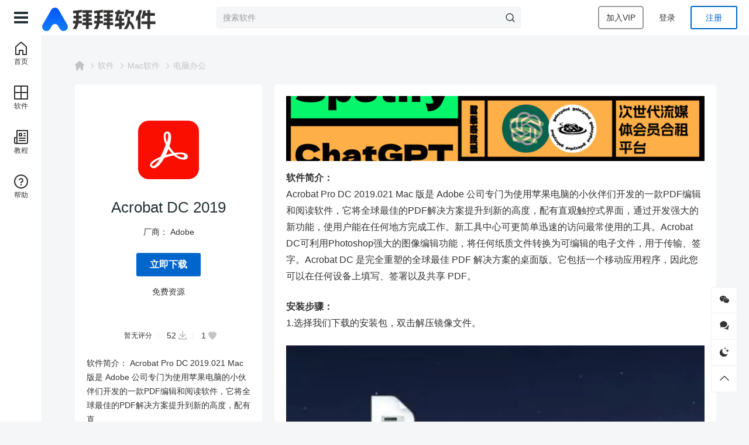

--- FILE ---
content_type: text/html; charset=UTF-8
request_url: https://www.88appp.com/6864.html
body_size: 11700
content:
<!DOCTYPE html>
<html lang="zh-Hans" class="">

<head>
  <meta charset="UTF-8">
  <meta name="viewport" content="width=device-width, initial-scale=1">
      <link rel="pingback" href="https://www.88appp.com/xmlrpc.php">
    <meta name='robots' content='max-image-preview:large, index, follow' />
<title>Acrobat DC 2019 - 拜拜软件</title>
<meta name="keywords" content="Acrobat" />
<meta name="description" content="软件简介：Acrobat Pro DC 2019.021 Mac 版是 Adobe 公司专门为使用苹果电脑的小伙伴们开发的一款PDF编辑和阅读软件，它将全球最佳的PDF解决方案提升到新的高度，配有直观" />
<link rel="alternate" type="application/rss+xml" title="拜拜软件 &raquo; Feed" href="https://www.88appp.com/feed" />
<link rel="alternate" type="application/rss+xml" title="拜拜软件 &raquo; 评论 Feed" href="https://www.88appp.com/comments/feed" />
<meta property="og:locale" content="zh-Hans" />
<meta property="og:type" content="article" />
<meta property="og:title" content="Acrobat DC 2019" />
<meta property="og:description" content="软件简介： Acrobat Pro DC 2019.021 Mac 版是 Adobe 公司专门为使用苹果电脑的小伙伴们开发的一款PDF编辑和阅读软件，它将全球最佳的PDF解决方案提升到新的高度，配有直..." />
<meta property="og:url" content="https://www.88appp.com/6864.html" />
<meta property="og:site_name" content="拜拜软件" />
<meta property="article:publisher" content="https://www.88appp.com/author/tomda" />
<meta property="article:published_time" content="2022-08-25T19:48:12+08:00" />
<meta property="article:modified_time" content="2023-01-06T17:01:05+08:00" />
<meta property="og:image" content="https://88appp.oss-cn-guangzhou.aliyuncs.com/wp-content/uploads/2022/08/640-842.webp" />
<meta property="og:image:width" content="870" />
<meta property="og:image:height" content="430" />
<script type="application/ld+json" class="wbolt-schema-graph">{"@context":"https:\/\/schema.org","@graph":[{"@type":"Organization","@id":"https:\/\/www.88appp.com\/#organization","name":"拜拜软件","url":"https:\/\/www.88appp.com\/","logo":{"@type":"ImageObject","@id":"https:\/\/www.88appp.com\/#logo","inLanguage":"zh-Hans","url":"https:\/\/88appp.oss-cn-guangzhou.aliyuncs.com\/wp-content\/uploads\/2022\/09\/logo.webp","contentUrl":"https:\/\/88appp.oss-cn-guangzhou.aliyuncs.com\/wp-content\/uploads\/2022\/09\/logo.webp","caption":"拜拜软件"},"image":{"@id":"https:\/\/www.88appp.com\/#logo"}},{"@type":"WebSite","@id":"https:\/\/www.88appp.com\/#website","url":"https:\/\/www.88appp.com\/","name":"拜拜软件","description":"拜拜软件是一个专业的Mac和win电脑软件网站,提供专业的Mac和Win软件下载、精品软件插件以及各种图片素材，图标素材,Mac和win使用教程,mac和win软件使用解答等等综合性资源下载网站！","publisher":{"@id":"https:\/\/www.88appp.com\/#organization"},"potentialAction":{"@type":"SearchAction","target":{"@type":"EntryPoint","urlTemplate":"https:\/\/www.88appp.com\/?s={search_term_string}"},"query-input":"required name=search_term_string"},"inLanguage":"zh-Hans"},{"@type":"ImageObject","@id":"https:\/\/www.88appp.com\/6864.html#primaryimage","inLanguage":"zh-Hans","url":"https:\/\/88appp.oss-cn-guangzhou.aliyuncs.com\/wp-content\/uploads\/2022\/08\/640-842.webp","contentUrl":"https:\/\/88appp.oss-cn-guangzhou.aliyuncs.com\/wp-content\/uploads\/2022\/08\/640-842.webp","width":870,"height":430,"caption":"Acrobat DC 2019"},{"@type":"WebPage","@id":"https:\/\/www.88appp.com\/6864.html#webpage","url":"https:\/\/www.88appp.com\/6864.html","name":"Acrobat DC 2019","isPartOf":{"@id":"https:\/\/www.88appp.com\/#website"},"primaryImageOfPage":{"@id":"https:\/\/www.88appp.com\/6864.html#primaryimage"},"datePublished":"2022-08-25T19:48:12+08:00","dateModified":"2023-01-06T17:01:05+08:00","description":"软件简介： Acrobat Pro DC 2019.021 Mac 版是 Adobe 公司专门为使用苹果电脑的小伙伴们开发的一款PDF编辑和阅读软件，它将全球最佳的PDF解决方案提升到新的高度，配有直...","breadcrumb":{"@id":"https:\/\/www.88appp.com\/6864.html#breadcrumb"},"inLanguage":"zh-Hans","potentialAction":{"@type":"ReadAction","target":["https:\/\/www.88appp.com\/6864.html"]}},{"@type":"BreadcrumbList","@id":"https:\/\/www.88appp.com\/6864.html#breadcrumb","itemListElement":[{"@type":"ListItem","position":1,"name":"首页","item":"https:\/\/www.88appp.com\/"},{"@type":"ListItem","position":2,"name":"Mac软件","item":"https:\/\/www.88appp.com\/mac"},{"@type":"ListItem","position":3,"name":"电脑办公","item":"https:\/\/www.88appp.com\/mac\/mac-bangong"},{"@type":"ListItem","position":4,"name":"Acrobat DC 2019"}]},{"@type":"Article","@id":"https:\/\/www.88appp.com\/6864.html#article","isPartOf":{"@id":"https:\/\/www.88appp.com\/6864.html#webpage"},"author":{"@id":"https:\/\/www.88appp.com\/#\/schema\/person\/1"},"headline":"Acrobat DC 2019","datePublished":"2022-08-25T19:48:12+08:00","dateModified":"2023-01-06T17:01:05+08:00","mainEntityOfPage":{"@id":"https:\/\/www.88appp.com\/6864.html#webpage"},"wordCount":634,"commentCount":"0","publisher":{"@id":"https:\/\/www.88appp.com\/#organization"},"image":{"@id":"https:\/\/www.88appp.com\/6864.html#primaryimage"},"thumbnailUrl":"https:\/\/88appp.oss-cn-guangzhou.aliyuncs.com\/wp-content\/uploads\/2022\/08\/640-842.webp","keywords":["Acrobat"],"inLanguage":"zh-Hans","potentialAction":{"@type":"CommentAction","name":"评论交流","target":["https:\/\/www.88appp.com\/6864.html#comment"]}},{"@type":"Person","@id":"https:\/\/www.88appp.com\/#\/schema\/person\/1","name":"拜拜软件","image":{"@type":"ImageObject","@id":"https:\/\/www.88appp.com\/#\/schema\/person\/1\/logo","inLanguage":"zh-Hans","url":"https:\/\/www.88appp.com\/wp-content\/uploads\/avatars\/2022\/09\/dd42633c9d283725df8c7749afc4a8ee.png","contentUrl":"https:\/\/www.88appp.com\/wp-content\/uploads\/avatars\/2022\/09\/dd42633c9d283725df8c7749afc4a8ee.png","caption":"拜拜软件"},"description":"","url":"https:\/\/www.88appp.com\/author\/tomda"}]}</script><style id='wb-inline-inline-css' type='text/css'>
svg.os-android{fill:#1484F3}
.wb-icon {
  height: 18px;
  vertical-align: middle;
  width: 18px;
</style>
<style id='classic-theme-styles-inline-css' type='text/css'>
/*! This file is auto-generated */
.wp-block-button__link{color:#fff;background-color:#32373c;border-radius:9999px;box-shadow:none;text-decoration:none;padding:calc(.667em + 2px) calc(1.333em + 2px);font-size:1.125em}.wp-block-file__button{background:#32373c;color:#fff;text-decoration:none}
</style>
<style id='global-styles-inline-css' type='text/css'>
:root{--wp--preset--aspect-ratio--square: 1;--wp--preset--aspect-ratio--4-3: 4/3;--wp--preset--aspect-ratio--3-4: 3/4;--wp--preset--aspect-ratio--3-2: 3/2;--wp--preset--aspect-ratio--2-3: 2/3;--wp--preset--aspect-ratio--16-9: 16/9;--wp--preset--aspect-ratio--9-16: 9/16;--wp--preset--color--black: #000000;--wp--preset--color--cyan-bluish-gray: #abb8c3;--wp--preset--color--white: #ffffff;--wp--preset--color--pale-pink: #f78da7;--wp--preset--color--vivid-red: #cf2e2e;--wp--preset--color--luminous-vivid-orange: #ff6900;--wp--preset--color--luminous-vivid-amber: #fcb900;--wp--preset--color--light-green-cyan: #7bdcb5;--wp--preset--color--vivid-green-cyan: #00d084;--wp--preset--color--pale-cyan-blue: #8ed1fc;--wp--preset--color--vivid-cyan-blue: #0693e3;--wp--preset--color--vivid-purple: #9b51e0;--wp--preset--gradient--vivid-cyan-blue-to-vivid-purple: linear-gradient(135deg,rgba(6,147,227,1) 0%,rgb(155,81,224) 100%);--wp--preset--gradient--light-green-cyan-to-vivid-green-cyan: linear-gradient(135deg,rgb(122,220,180) 0%,rgb(0,208,130) 100%);--wp--preset--gradient--luminous-vivid-amber-to-luminous-vivid-orange: linear-gradient(135deg,rgba(252,185,0,1) 0%,rgba(255,105,0,1) 100%);--wp--preset--gradient--luminous-vivid-orange-to-vivid-red: linear-gradient(135deg,rgba(255,105,0,1) 0%,rgb(207,46,46) 100%);--wp--preset--gradient--very-light-gray-to-cyan-bluish-gray: linear-gradient(135deg,rgb(238,238,238) 0%,rgb(169,184,195) 100%);--wp--preset--gradient--cool-to-warm-spectrum: linear-gradient(135deg,rgb(74,234,220) 0%,rgb(151,120,209) 20%,rgb(207,42,186) 40%,rgb(238,44,130) 60%,rgb(251,105,98) 80%,rgb(254,248,76) 100%);--wp--preset--gradient--blush-light-purple: linear-gradient(135deg,rgb(255,206,236) 0%,rgb(152,150,240) 100%);--wp--preset--gradient--blush-bordeaux: linear-gradient(135deg,rgb(254,205,165) 0%,rgb(254,45,45) 50%,rgb(107,0,62) 100%);--wp--preset--gradient--luminous-dusk: linear-gradient(135deg,rgb(255,203,112) 0%,rgb(199,81,192) 50%,rgb(65,88,208) 100%);--wp--preset--gradient--pale-ocean: linear-gradient(135deg,rgb(255,245,203) 0%,rgb(182,227,212) 50%,rgb(51,167,181) 100%);--wp--preset--gradient--electric-grass: linear-gradient(135deg,rgb(202,248,128) 0%,rgb(113,206,126) 100%);--wp--preset--gradient--midnight: linear-gradient(135deg,rgb(2,3,129) 0%,rgb(40,116,252) 100%);--wp--preset--font-size--small: 13px;--wp--preset--font-size--medium: 20px;--wp--preset--font-size--large: 36px;--wp--preset--font-size--x-large: 42px;--wp--preset--spacing--20: 0.44rem;--wp--preset--spacing--30: 0.67rem;--wp--preset--spacing--40: 1rem;--wp--preset--spacing--50: 1.5rem;--wp--preset--spacing--60: 2.25rem;--wp--preset--spacing--70: 3.38rem;--wp--preset--spacing--80: 5.06rem;--wp--preset--shadow--natural: 6px 6px 9px rgba(0, 0, 0, 0.2);--wp--preset--shadow--deep: 12px 12px 50px rgba(0, 0, 0, 0.4);--wp--preset--shadow--sharp: 6px 6px 0px rgba(0, 0, 0, 0.2);--wp--preset--shadow--outlined: 6px 6px 0px -3px rgba(255, 255, 255, 1), 6px 6px rgba(0, 0, 0, 1);--wp--preset--shadow--crisp: 6px 6px 0px rgba(0, 0, 0, 1);}:where(.is-layout-flex){gap: 0.5em;}:where(.is-layout-grid){gap: 0.5em;}body .is-layout-flex{display: flex;}.is-layout-flex{flex-wrap: wrap;align-items: center;}.is-layout-flex > :is(*, div){margin: 0;}body .is-layout-grid{display: grid;}.is-layout-grid > :is(*, div){margin: 0;}:where(.wp-block-columns.is-layout-flex){gap: 2em;}:where(.wp-block-columns.is-layout-grid){gap: 2em;}:where(.wp-block-post-template.is-layout-flex){gap: 1.25em;}:where(.wp-block-post-template.is-layout-grid){gap: 1.25em;}.has-black-color{color: var(--wp--preset--color--black) !important;}.has-cyan-bluish-gray-color{color: var(--wp--preset--color--cyan-bluish-gray) !important;}.has-white-color{color: var(--wp--preset--color--white) !important;}.has-pale-pink-color{color: var(--wp--preset--color--pale-pink) !important;}.has-vivid-red-color{color: var(--wp--preset--color--vivid-red) !important;}.has-luminous-vivid-orange-color{color: var(--wp--preset--color--luminous-vivid-orange) !important;}.has-luminous-vivid-amber-color{color: var(--wp--preset--color--luminous-vivid-amber) !important;}.has-light-green-cyan-color{color: var(--wp--preset--color--light-green-cyan) !important;}.has-vivid-green-cyan-color{color: var(--wp--preset--color--vivid-green-cyan) !important;}.has-pale-cyan-blue-color{color: var(--wp--preset--color--pale-cyan-blue) !important;}.has-vivid-cyan-blue-color{color: var(--wp--preset--color--vivid-cyan-blue) !important;}.has-vivid-purple-color{color: var(--wp--preset--color--vivid-purple) !important;}.has-black-background-color{background-color: var(--wp--preset--color--black) !important;}.has-cyan-bluish-gray-background-color{background-color: var(--wp--preset--color--cyan-bluish-gray) !important;}.has-white-background-color{background-color: var(--wp--preset--color--white) !important;}.has-pale-pink-background-color{background-color: var(--wp--preset--color--pale-pink) !important;}.has-vivid-red-background-color{background-color: var(--wp--preset--color--vivid-red) !important;}.has-luminous-vivid-orange-background-color{background-color: var(--wp--preset--color--luminous-vivid-orange) !important;}.has-luminous-vivid-amber-background-color{background-color: var(--wp--preset--color--luminous-vivid-amber) !important;}.has-light-green-cyan-background-color{background-color: var(--wp--preset--color--light-green-cyan) !important;}.has-vivid-green-cyan-background-color{background-color: var(--wp--preset--color--vivid-green-cyan) !important;}.has-pale-cyan-blue-background-color{background-color: var(--wp--preset--color--pale-cyan-blue) !important;}.has-vivid-cyan-blue-background-color{background-color: var(--wp--preset--color--vivid-cyan-blue) !important;}.has-vivid-purple-background-color{background-color: var(--wp--preset--color--vivid-purple) !important;}.has-black-border-color{border-color: var(--wp--preset--color--black) !important;}.has-cyan-bluish-gray-border-color{border-color: var(--wp--preset--color--cyan-bluish-gray) !important;}.has-white-border-color{border-color: var(--wp--preset--color--white) !important;}.has-pale-pink-border-color{border-color: var(--wp--preset--color--pale-pink) !important;}.has-vivid-red-border-color{border-color: var(--wp--preset--color--vivid-red) !important;}.has-luminous-vivid-orange-border-color{border-color: var(--wp--preset--color--luminous-vivid-orange) !important;}.has-luminous-vivid-amber-border-color{border-color: var(--wp--preset--color--luminous-vivid-amber) !important;}.has-light-green-cyan-border-color{border-color: var(--wp--preset--color--light-green-cyan) !important;}.has-vivid-green-cyan-border-color{border-color: var(--wp--preset--color--vivid-green-cyan) !important;}.has-pale-cyan-blue-border-color{border-color: var(--wp--preset--color--pale-cyan-blue) !important;}.has-vivid-cyan-blue-border-color{border-color: var(--wp--preset--color--vivid-cyan-blue) !important;}.has-vivid-purple-border-color{border-color: var(--wp--preset--color--vivid-purple) !important;}.has-vivid-cyan-blue-to-vivid-purple-gradient-background{background: var(--wp--preset--gradient--vivid-cyan-blue-to-vivid-purple) !important;}.has-light-green-cyan-to-vivid-green-cyan-gradient-background{background: var(--wp--preset--gradient--light-green-cyan-to-vivid-green-cyan) !important;}.has-luminous-vivid-amber-to-luminous-vivid-orange-gradient-background{background: var(--wp--preset--gradient--luminous-vivid-amber-to-luminous-vivid-orange) !important;}.has-luminous-vivid-orange-to-vivid-red-gradient-background{background: var(--wp--preset--gradient--luminous-vivid-orange-to-vivid-red) !important;}.has-very-light-gray-to-cyan-bluish-gray-gradient-background{background: var(--wp--preset--gradient--very-light-gray-to-cyan-bluish-gray) !important;}.has-cool-to-warm-spectrum-gradient-background{background: var(--wp--preset--gradient--cool-to-warm-spectrum) !important;}.has-blush-light-purple-gradient-background{background: var(--wp--preset--gradient--blush-light-purple) !important;}.has-blush-bordeaux-gradient-background{background: var(--wp--preset--gradient--blush-bordeaux) !important;}.has-luminous-dusk-gradient-background{background: var(--wp--preset--gradient--luminous-dusk) !important;}.has-pale-ocean-gradient-background{background: var(--wp--preset--gradient--pale-ocean) !important;}.has-electric-grass-gradient-background{background: var(--wp--preset--gradient--electric-grass) !important;}.has-midnight-gradient-background{background: var(--wp--preset--gradient--midnight) !important;}.has-small-font-size{font-size: var(--wp--preset--font-size--small) !important;}.has-medium-font-size{font-size: var(--wp--preset--font-size--medium) !important;}.has-large-font-size{font-size: var(--wp--preset--font-size--large) !important;}.has-x-large-font-size{font-size: var(--wp--preset--font-size--x-large) !important;}
:where(.wp-block-post-template.is-layout-flex){gap: 1.25em;}:where(.wp-block-post-template.is-layout-grid){gap: 1.25em;}
:where(.wp-block-columns.is-layout-flex){gap: 2em;}:where(.wp-block-columns.is-layout-grid){gap: 2em;}
:root :where(.wp-block-pullquote){font-size: 1.5em;line-height: 1.6;}
</style>
<link rel='stylesheet' id='wbolt-style-css' href='https://www.88appp.com/wp-content/themes/astore/css/style_wbolt.css?ver=2.4.1' type='text/css' media='all' />
<script type="text/javascript" id="wb-cnf-inline-js-before">
/* <![CDATA[ */
var wb_base = {"_version":"2.4.1","_pd_code":"astore","home_url":"https:\/\/www.88appp.com","theme_url":"https:\/\/www.88appp.com\/wp-content\/themes\/astore","assets_url":"https:\/\/www.88appp.com\/wp-content\/themes\/astore","locale":"zh_CN","ajax_url":"https:\/\/www.88appp.com\/wp-admin\/admin-ajax.php","theme_name":"astore","assets_ver":"2.4.1","wbc_ver":"1.3.2","_img_rate":1,"_wp_uid":0,"_pid":6864,"upload_server":"https:\/\/www.88appp.com\/?wb=upload-img","cart_url":"https:\/\/www.88appp.com\/?wb=cart","pay_url":"https:\/\/www.88appp.com\/?wb=pay","member_url":"https:\/\/www.88appp.com\/?wb=member","poster_theme":"4"}; 
 var wb_auto_load_max = 3;
/* ]]> */
</script>
<script type="text/javascript" id="wb-cnf-js-after">
/* <![CDATA[ */
!function(){var e=window.innerWidth,t=window.innerHeight;if(e>640){var s;/mobile/i.test(navigator.userAgent)?(document.querySelector("html").classList.remove("aside-unfold"),s=0):e<1200?(document.querySelector("html").classList.remove("aside-unfold"),s=72):sessionStorage.getItem("ASIDE_STATUS")&&JSON.parse(sessionStorage.getItem("ASIDE_STATUS")).data?(document.querySelector("html").classList.add("aside-unfold"),s=240):(document.querySelector("html").classList.remove("aside-unfold"),s=72);var o=parseInt((e-s-80)/222),n=222*o-14,r=t-60-104;document.documentElement.style.setProperty("--wb-items-row",o),document.documentElement.style.setProperty("--wb-pw",n+"px"),document.documentElement.style.setProperty("--wb-single-side-height",r+"px")}}();
/* ]]> */
</script>

<link rel="canonical" href="https://www.88appp.com/6864.html" />
<link rel="icon" href="https://88appp.oss-cn-guangzhou.aliyuncs.com/wp-content/uploads/2022/09/cropped-logo-xiao-1-32x32.webp" sizes="32x32" />
<link rel="icon" href="https://88appp.oss-cn-guangzhou.aliyuncs.com/wp-content/uploads/2022/09/cropped-logo-xiao-1-192x192.webp" sizes="192x192" />
<link rel="apple-touch-icon" href="https://88appp.oss-cn-guangzhou.aliyuncs.com/wp-content/uploads/2022/09/cropped-logo-xiao-1-180x180.webp" />
<meta name="msapplication-TileImage" content="https://88appp.oss-cn-guangzhou.aliyuncs.com/wp-content/uploads/2022/09/cropped-logo-xiao-1-270x270.webp" />
</head>

<body class="post-template-default single single-post postid-6864 single-format-standard">
    <header class="header">
    <div class="inner">
      <div class="logo"><a href="https://www.88appp.com/" rel="home" title="拜拜软件"><img id="wbSiteLogo" src="https://88appp.oss-cn-guangzhou.aliyuncs.com/wp-content/uploads/2022/09/logo.webp"data-logo2="https://88appp.oss-cn-guangzhou.aliyuncs.com/wp-content/uploads/2022/09/logo-white.webp" alt="拜拜软件"/></a></div>        <div class="hd-main">
          <form class="search-form" id="searchform" action="https://www.88appp.com/" method="get">
	<button type="button" class="btn-search" id="searchsubmit"><svg class="wb-icon wbsico-search"><use xlink:href="#wbsico-search"></use></svg></button>
	<input type="text" class="form-control" autocomplete="off" name="s" id="s" placeholder="搜索软件" />
	<input type="hidden" name="post_type" value="post" />
</form>        </div>
      <div class="top-links">
      <a class="wb-btn-sm" href="https://www.88appp.com/?wb=cart" rel="nofollow" title="加入VIP">
      <span>加入VIP</span>
    </a>
  
      <a class="link link-login user-login" data-sign="0" href="https://www.88appp.com/wp-login.php?redirect_to=%2F6864.html">登录</a>
          <a class="link link-reg" href="https://www.88appp.com/wp-login.php?action=register">注册</a>
  </div>
                  <a class="btn-nav" id="J_btnNavTop"><i class="icon-menu"></i></a>
                  </div>
  </header>

  
  <div class="container container-single">
<div class="post-single pw post-6864 post type-post status-publish format-standard has-post-thumbnail hentry category-mac-bangong tag-acrobat" id="J_postCont">
  <div class="bread-crumbs"><div class="inner"><a class="item-home" href="https://www.88appp.com" rel="home"><svg class="wb-icon wbsico-home-fill"><use xlink:href="#wbsico-home-fill"></use></svg></a> <i>&gt;</i> <a href="https://www.88appp.com/resources">软件</a> <i>&gt;</i> <a href="https://www.88appp.com/mac">Mac软件</a> <i>&gt;</i> <a href=https://www.88appp.com/mac/mac-bangong>电脑办公</a></div></div>
  <div class="content-single">
    <div class="article-header">
      <div class="ah-inner">
        <div class="media-cover">
          <img width="512" height="494" src="https://88appp.oss-cn-guangzhou.aliyuncs.com/wp-content/uploads/2022/07/Adobe_Acrobat_DC_logo_2020.svg.png" class="attachment-post-thumbnail size-post-thumbnail spc wp-post-image" alt="Acrobat DC 2019" decoding="async" loading="lazy" srcset="https://88appp.oss-cn-guangzhou.aliyuncs.com/wp-content/uploads/2022/07/Adobe_Acrobat_DC_logo_2020.svg.png 512w, https://88appp.oss-cn-guangzhou.aliyuncs.com/wp-content/uploads/2022/07/Adobe_Acrobat_DC_logo_2020.svg-300x289.png 300w" sizes="(max-width: 1200px) 300px, (max-width: 1400px) 250px, 300px" data-rate="0.9648" title="Acrobat DC 2019缩略图" />        </div>
        <h1 class="title-detail">Acrobat DC 2019</h1>
                  <div class="vendor-info">
            <span>厂商：</span>
            <a href="https://www.88appp.com/dev/4.html">
              Adobe            </a>
          </div>
        
                  <div class="sc-download">
            
  <a class="wb-btn wb-btn-download wb-btn-free" href="https://www.88appp.com/wp-login.php?redirect_to=https%3A%2F%2Fwww.88appp.com%2F6864.html" rel="nofollow">
    <span>立即下载</span>
  </a>

  <div class="wbdl-for-vip-info">
    <div class="wfvi-side"><span class="free">免费资源</span></div>
  </div>
          </div>
        
        <div class="sc-metas">
                      <span class="meta-item meta-star no-star"><em>暂无评分</em></span>                    <div class="meta-item meta-dl">
            <em>52</em>
            <svg class="wb-icon wbsico-dlsm"><use xlink:href="#wbsico-dlsm"></use></svg>          </div>
          <div class="meta-item meta-fav">
            <em>1</em>
            <svg class="wb-icon wbsico-fav"><use xlink:href="#wbsico-fav"></use></svg>          </div>
        </div>

        <div class="sc-summary">
          <div class="sc-inner">
            软件简介： Acrobat Pro DC 2019.021 Mac 版是 Adobe 公司专门为使用苹果电脑的小伙伴们开发的一款PDF编辑和阅读软件，它将全球最佳的PDF解决方案提升到新的高度，配有直...          </div>
                  </div>

        <div class="sc-cate">
                    <a class="cate-tag tag-36" href="https://www.88appp.com/mac/mac-bangong">电脑办公</a>
        </div>

        <div class="sc-social">
          <span class="fav" data-id="6864">
		<svg class="wb-icon wbsico-fav"><use xlink:href="#wbsico-fav"></use></svg>
	</span>          
			<div class="share-items"><a class="wb-share-poster j-poster-btn" data-id="6864"><svg class="wb-icon wbsico-poster"><use xlink:href="#wbsico-poster"></use></svg><span>微海报</span></a><a class="wb-btn-share j-social-btn" data-id="6864"><svg class="wb-icon wbsico-share"><use xlink:href="#wbsico-share"></use></svg><span>分享</span></a></div>        </div>
      </div>
    </div>

    <div class="main-single">
      
<div class="article-detail">
  <div class="wb-adbanner type-2 single-top-block mb"><a class="adb-inner" href="https://nf.video/xOlBA" target="_blank" rel="nofollow"><img class="adbn-img" src="https://88appp.oss-cn-guangzhou.aliyuncs.com/wp-content/uploads/2023/09/aUllio.gif" alt=""></a></div>
  
  <section data-source="http://fzn.cc">
<section data-source="http://fzn.cc">
<section data-source="http://fzn.cc">
<section data-source="http://fzn.cc">
<section data-source="http://fzn.cc">
<section>
<section>
<section data-id="1234">
<section data-id="1234">
<section data-source="http://fzn.cc">
<section data-source="http://fzn.cc">
<section data-source="http://fzn.cc">
<section data-source="http://fzn.cc">
<section data-source="http://fzn.cc">
<section data-source="http://fzn.cc">
<section>
<section>
<section data-id="1234">
<section data-id="1234">
<section data-source="http://fzn.cc">
<section><strong>软件简介：</strong></section>
<p>Acrobat Pro DC 2019.021 Mac 版是 Adobe 公司专门为使用苹果电脑的小伙伴们开发的一款PDF编辑和阅读软件，它将全球最佳的PDF解决方案提升到新的高度，配有直观触控式界面，通过开发强大的新功能，使用户能在任何地方完成工作。新工具中心可更简单迅速的访问最常使用的工具。Acrobat DC可利用Photoshop强大的图像编辑功能，将任何纸质文件转换为可编辑的电子文件，用于传输、签字。Acrobat DC 是完全重塑的全球最佳 PDF 解决方案的桌面版。它包括一个移动应用程序，因此您可以在任何设备上填写、签署以及共享 PDF。</p>
</section>
</section>
</section>
</section>
</section>
</section>
</section>
</section>
</section>
</section>
</section>
</section>
</section>
</section>
</section>
</section>
</section>
</section>
</section>
</section>
<section data-source="http://fzn.cc">
<section data-source="http://fzn.cc">
<section data-source="http://fzn.cc">
<section data-source="http://fzn.cc">
<section data-source="http://fzn.cc">
<section>
<section>
<section data-id="1234">
<section data-id="1234">
<section data-source="http://fzn.cc">
<section data-source="http://fzn.cc">
<section data-source="http://fzn.cc">
<section data-source="http://fzn.cc">
<section data-source="http://fzn.cc">
<section data-source="http://fzn.cc">
<section>
<section>
<section data-id="1234">
<section data-id="1234">
<section data-source="http://fzn.cc">
<section><strong>安装步骤：</strong></section>
</section>
</section>
</section>
</section>
</section>
</section>
</section>
</section>
</section>
</section>
</section>
</section>
</section>
</section>
</section>
</section>
</section>
</section>
</section>
</section>
<p>1.选择我们下载的安装包，双击解压镜像文件。</p>
<p><img loading="lazy" decoding="async" class="rich_pages wxw-img alignnone size-full wp-image-6865" src="https://88appp.oss-cn-guangzhou.aliyuncs.com/wp-content/uploads/2022/08/640-842.webp" alt="图片" width="870" height="430" srcset="https://88appp.oss-cn-guangzhou.aliyuncs.com/wp-content/uploads/2022/08/640-842.webp 870w, https://88appp.oss-cn-guangzhou.aliyuncs.com/wp-content/uploads/2022/08/640-842-300x148.webp 300w, https://88appp.oss-cn-guangzhou.aliyuncs.com/wp-content/uploads/2022/08/640-842-768x380.webp 768w, https://88appp.oss-cn-guangzhou.aliyuncs.com/wp-content/uploads/2022/08/640-842-600x297.webp 600w" sizes="(max-width: 870px) 100vw, 870px" title="Acrobat DC 2019插图" /></p>
<p>2.断开网络连接（关闭WIFI或是拔掉网线）。</p>
<p><img loading="lazy" decoding="async" class="rich_pages wxw-img alignnone size-full wp-image-6866" src="https://88appp.oss-cn-guangzhou.aliyuncs.com/wp-content/uploads/2022/08/640-843.webp" alt="图片" width="572" height="162" srcset="https://88appp.oss-cn-guangzhou.aliyuncs.com/wp-content/uploads/2022/08/640-843.webp 572w, https://88appp.oss-cn-guangzhou.aliyuncs.com/wp-content/uploads/2022/08/640-843-300x85.webp 300w" sizes="(max-width: 572px) 100vw, 572px" title="Acrobat DC 2019插图1" /></p>
<p>3.解压后得到以下文件，双击运行install安装程序。</p>
<p><img loading="lazy" decoding="async" class="rich_pages wxw-img alignnone size-full wp-image-6867" src="https://88appp.oss-cn-guangzhou.aliyuncs.com/wp-content/uploads/2022/08/640-844.webp" alt="图片" width="1130" height="540" srcset="https://88appp.oss-cn-guangzhou.aliyuncs.com/wp-content/uploads/2022/08/640-844.webp 1130w, https://88appp.oss-cn-guangzhou.aliyuncs.com/wp-content/uploads/2022/08/640-844-300x143.webp 300w, https://88appp.oss-cn-guangzhou.aliyuncs.com/wp-content/uploads/2022/08/640-844-1024x489.webp 1024w, https://88appp.oss-cn-guangzhou.aliyuncs.com/wp-content/uploads/2022/08/640-844-768x367.webp 768w, https://88appp.oss-cn-guangzhou.aliyuncs.com/wp-content/uploads/2022/08/640-844-600x287.webp 600w" sizes="(max-width: 768px) calc(100vw - 40px), (max-width: 1200px) 550px, (max-width: 1400px) 730px, 880px" title="Acrobat DC 2019插图2" /></p>
<p>4.点击继续。</p>
<p><img loading="lazy" decoding="async" class="rich_pages wxw-img alignnone size-full wp-image-6868" src="https://88appp.oss-cn-guangzhou.aliyuncs.com/wp-content/uploads/2022/08/640-845.webp" alt="图片" width="1144" height="620" srcset="https://88appp.oss-cn-guangzhou.aliyuncs.com/wp-content/uploads/2022/08/640-845.webp 1144w, https://88appp.oss-cn-guangzhou.aliyuncs.com/wp-content/uploads/2022/08/640-845-300x163.webp 300w, https://88appp.oss-cn-guangzhou.aliyuncs.com/wp-content/uploads/2022/08/640-845-1024x555.webp 1024w, https://88appp.oss-cn-guangzhou.aliyuncs.com/wp-content/uploads/2022/08/640-845-768x416.webp 768w, https://88appp.oss-cn-guangzhou.aliyuncs.com/wp-content/uploads/2022/08/640-845-600x325.webp 600w" sizes="(max-width: 768px) calc(100vw - 40px), (max-width: 1200px) 550px, (max-width: 1400px) 730px, 880px" title="Acrobat DC 2019插图3" /></p>
<p>5.点击继续。</p>
<p><img loading="lazy" decoding="async" class="rich_pages wxw-img alignnone size-full wp-image-6869" src="https://88appp.oss-cn-guangzhou.aliyuncs.com/wp-content/uploads/2022/08/640-846.webp" alt="图片" width="1150" height="736" srcset="https://88appp.oss-cn-guangzhou.aliyuncs.com/wp-content/uploads/2022/08/640-846.webp 1150w, https://88appp.oss-cn-guangzhou.aliyuncs.com/wp-content/uploads/2022/08/640-846-300x192.webp 300w, https://88appp.oss-cn-guangzhou.aliyuncs.com/wp-content/uploads/2022/08/640-846-1024x655.webp 1024w, https://88appp.oss-cn-guangzhou.aliyuncs.com/wp-content/uploads/2022/08/640-846-768x492.webp 768w, https://88appp.oss-cn-guangzhou.aliyuncs.com/wp-content/uploads/2022/08/640-846-600x384.webp 600w" sizes="(max-width: 768px) calc(100vw - 40px), (max-width: 1200px) 550px, (max-width: 1400px) 730px, 880px" title="Acrobat DC 2019插图4" /></p>
<p>6.点击安装。</p>
<p><img loading="lazy" decoding="async" class="rich_pages wxw-img alignnone size-full wp-image-6870" src="https://88appp.oss-cn-guangzhou.aliyuncs.com/wp-content/uploads/2022/08/640-847.webp" alt="图片" width="1134" height="784" srcset="https://88appp.oss-cn-guangzhou.aliyuncs.com/wp-content/uploads/2022/08/640-847.webp 1134w, https://88appp.oss-cn-guangzhou.aliyuncs.com/wp-content/uploads/2022/08/640-847-300x207.webp 300w, https://88appp.oss-cn-guangzhou.aliyuncs.com/wp-content/uploads/2022/08/640-847-1024x708.webp 1024w, https://88appp.oss-cn-guangzhou.aliyuncs.com/wp-content/uploads/2022/08/640-847-768x531.webp 768w, https://88appp.oss-cn-guangzhou.aliyuncs.com/wp-content/uploads/2022/08/640-847-600x415.webp 600w" sizes="(max-width: 768px) calc(100vw - 40px), (max-width: 1200px) 550px, (max-width: 1400px) 730px, 880px" title="Acrobat DC 2019插图5" /></p>
<p>7.输入你的电脑开机密码，点击安装软件。</p>
<p><img loading="lazy" decoding="async" class="rich_pages wxw-img alignnone size-full wp-image-6871" src="https://88appp.oss-cn-guangzhou.aliyuncs.com/wp-content/uploads/2022/08/640-848.webp" alt="图片" width="856" height="356" srcset="https://88appp.oss-cn-guangzhou.aliyuncs.com/wp-content/uploads/2022/08/640-848.webp 856w, https://88appp.oss-cn-guangzhou.aliyuncs.com/wp-content/uploads/2022/08/640-848-300x125.webp 300w, https://88appp.oss-cn-guangzhou.aliyuncs.com/wp-content/uploads/2022/08/640-848-768x319.webp 768w, https://88appp.oss-cn-guangzhou.aliyuncs.com/wp-content/uploads/2022/08/640-848-600x250.webp 600w" sizes="(max-width: 856px) 100vw, 856px" title="Acrobat DC 2019插图6" /></p>
<p>8.安装中……</p>
<p><img loading="lazy" decoding="async" class="rich_pages wxw-img alignnone size-full wp-image-6872" src="https://88appp.oss-cn-guangzhou.aliyuncs.com/wp-content/uploads/2022/08/640-849.webp" alt="图片" width="1138" height="728" srcset="https://88appp.oss-cn-guangzhou.aliyuncs.com/wp-content/uploads/2022/08/640-849.webp 1138w, https://88appp.oss-cn-guangzhou.aliyuncs.com/wp-content/uploads/2022/08/640-849-300x192.webp 300w, https://88appp.oss-cn-guangzhou.aliyuncs.com/wp-content/uploads/2022/08/640-849-1024x655.webp 1024w, https://88appp.oss-cn-guangzhou.aliyuncs.com/wp-content/uploads/2022/08/640-849-768x491.webp 768w, https://88appp.oss-cn-guangzhou.aliyuncs.com/wp-content/uploads/2022/08/640-849-600x384.webp 600w" sizes="(max-width: 768px) calc(100vw - 40px), (max-width: 1200px) 550px, (max-width: 1400px) 730px, 880px" title="Acrobat DC 2019插图7" /></p>
<p>9.点击关闭。</p>
<p><img loading="lazy" decoding="async" class="rich_pages wxw-img alignnone size-full wp-image-6873" src="https://88appp.oss-cn-guangzhou.aliyuncs.com/wp-content/uploads/2022/08/640-850.webp" alt="图片" width="1162" height="538" srcset="https://88appp.oss-cn-guangzhou.aliyuncs.com/wp-content/uploads/2022/08/640-850.webp 1162w, https://88appp.oss-cn-guangzhou.aliyuncs.com/wp-content/uploads/2022/08/640-850-300x139.webp 300w, https://88appp.oss-cn-guangzhou.aliyuncs.com/wp-content/uploads/2022/08/640-850-1024x474.webp 1024w, https://88appp.oss-cn-guangzhou.aliyuncs.com/wp-content/uploads/2022/08/640-850-768x356.webp 768w, https://88appp.oss-cn-guangzhou.aliyuncs.com/wp-content/uploads/2022/08/640-850-600x278.webp 600w" sizes="(max-width: 768px) calc(100vw - 40px), (max-width: 1200px) 550px, (max-width: 1400px) 730px, 880px" title="Acrobat DC 2019插图8" /></p>
<p>10.打开解压后的文件夹，双击运行Zii破解程序。</p>
<p><img loading="lazy" decoding="async" class="rich_pages wxw-img alignnone size-full wp-image-6874" src="https://88appp.oss-cn-guangzhou.aliyuncs.com/wp-content/uploads/2022/08/640-851.webp" alt="图片" width="1232" height="586" srcset="https://88appp.oss-cn-guangzhou.aliyuncs.com/wp-content/uploads/2022/08/640-851.webp 1232w, https://88appp.oss-cn-guangzhou.aliyuncs.com/wp-content/uploads/2022/08/640-851-300x143.webp 300w, https://88appp.oss-cn-guangzhou.aliyuncs.com/wp-content/uploads/2022/08/640-851-1024x487.webp 1024w, https://88appp.oss-cn-guangzhou.aliyuncs.com/wp-content/uploads/2022/08/640-851-768x365.webp 768w, https://88appp.oss-cn-guangzhou.aliyuncs.com/wp-content/uploads/2022/08/640-851-600x285.webp 600w" sizes="(max-width: 768px) calc(100vw - 40px), (max-width: 1200px) 550px, (max-width: 1400px) 730px, 880px" title="Acrobat DC 2019插图9" /></p>
<p>11.点击前往，打开应用程序。</p>
<p><img loading="lazy" decoding="async" class="rich_pages wxw-img alignnone size-full wp-image-6875" src="https://88appp.oss-cn-guangzhou.aliyuncs.com/wp-content/uploads/2022/08/640-852.webp" alt="图片" width="1008" height="632" srcset="https://88appp.oss-cn-guangzhou.aliyuncs.com/wp-content/uploads/2022/08/640-852.webp 1008w, https://88appp.oss-cn-guangzhou.aliyuncs.com/wp-content/uploads/2022/08/640-852-300x188.webp 300w, https://88appp.oss-cn-guangzhou.aliyuncs.com/wp-content/uploads/2022/08/640-852-768x482.webp 768w, https://88appp.oss-cn-guangzhou.aliyuncs.com/wp-content/uploads/2022/08/640-852-600x376.webp 600w" sizes="(max-width: 768px) calc(100vw - 40px), (max-width: 1200px) 550px, (max-width: 1400px) 730px, 880px" title="Acrobat DC 2019插图10" /></p>
<p>12.双击打开Acrobat软件文件夹。</p>
<p><img loading="lazy" decoding="async" class="rich_pages wxw-img alignnone size-full wp-image-6876" src="https://88appp.oss-cn-guangzhou.aliyuncs.com/wp-content/uploads/2022/08/640-853.webp" alt="图片" width="1154" height="656" srcset="https://88appp.oss-cn-guangzhou.aliyuncs.com/wp-content/uploads/2022/08/640-853.webp 1154w, https://88appp.oss-cn-guangzhou.aliyuncs.com/wp-content/uploads/2022/08/640-853-300x171.webp 300w, https://88appp.oss-cn-guangzhou.aliyuncs.com/wp-content/uploads/2022/08/640-853-1024x582.webp 1024w, https://88appp.oss-cn-guangzhou.aliyuncs.com/wp-content/uploads/2022/08/640-853-768x437.webp 768w, https://88appp.oss-cn-guangzhou.aliyuncs.com/wp-content/uploads/2022/08/640-853-600x341.webp 600w" sizes="(max-width: 768px) calc(100vw - 40px), (max-width: 1200px) 550px, (max-width: 1400px) 730px, 880px" title="Acrobat DC 2019插图11" /></p>
<p>13.将Acrobat软件拖入到破解程序界面，点击OK。</p>
<p><img loading="lazy" decoding="async" class="rich_pages wxw-img alignnone size-full wp-image-6877" src="https://88appp.oss-cn-guangzhou.aliyuncs.com/wp-content/uploads/2022/08/640-854.webp" alt="图片" width="1148" height="736" srcset="https://88appp.oss-cn-guangzhou.aliyuncs.com/wp-content/uploads/2022/08/640-854.webp 1148w, https://88appp.oss-cn-guangzhou.aliyuncs.com/wp-content/uploads/2022/08/640-854-300x192.webp 300w, https://88appp.oss-cn-guangzhou.aliyuncs.com/wp-content/uploads/2022/08/640-854-1024x657.webp 1024w, https://88appp.oss-cn-guangzhou.aliyuncs.com/wp-content/uploads/2022/08/640-854-768x492.webp 768w, https://88appp.oss-cn-guangzhou.aliyuncs.com/wp-content/uploads/2022/08/640-854-600x385.webp 600w" sizes="(max-width: 768px) calc(100vw - 40px), (max-width: 1200px) 550px, (max-width: 1400px) 730px, 880px" title="Acrobat DC 2019插图12" /></p>
<p>14.输入你的电脑开机密码，点击好。</p>
<p><img loading="lazy" decoding="async" class="rich_pages wxw-img alignnone size-full wp-image-6878" src="https://88appp.oss-cn-guangzhou.aliyuncs.com/wp-content/uploads/2022/08/640-855.webp" alt="图片" width="862" height="380" srcset="https://88appp.oss-cn-guangzhou.aliyuncs.com/wp-content/uploads/2022/08/640-855.webp 862w, https://88appp.oss-cn-guangzhou.aliyuncs.com/wp-content/uploads/2022/08/640-855-300x132.webp 300w, https://88appp.oss-cn-guangzhou.aliyuncs.com/wp-content/uploads/2022/08/640-855-768x339.webp 768w, https://88appp.oss-cn-guangzhou.aliyuncs.com/wp-content/uploads/2022/08/640-855-600x265.webp 600w" sizes="(max-width: 862px) 100vw, 862px" title="Acrobat DC 2019插图13" /></p>
<p>15.当提示【COMPLETED】说明激活成功，然后退出激活工具。</p>
<p><img loading="lazy" decoding="async" class="rich_pages wxw-img alignnone size-full wp-image-6879" src="https://88appp.oss-cn-guangzhou.aliyuncs.com/wp-content/uploads/2022/08/640-856.webp" alt="图片" width="940" height="666" srcset="https://88appp.oss-cn-guangzhou.aliyuncs.com/wp-content/uploads/2022/08/640-856.webp 940w, https://88appp.oss-cn-guangzhou.aliyuncs.com/wp-content/uploads/2022/08/640-856-300x213.webp 300w, https://88appp.oss-cn-guangzhou.aliyuncs.com/wp-content/uploads/2022/08/640-856-768x544.webp 768w, https://88appp.oss-cn-guangzhou.aliyuncs.com/wp-content/uploads/2022/08/640-856-600x425.webp 600w" sizes="(max-width: 768px) calc(100vw - 40px), (max-width: 1200px) 550px, (max-width: 1400px) 730px, 880px" title="Acrobat DC 2019插图14" /></p>
<p>16.打开启动台，点击运行Adobe Acrobat软件。</p>
<p><img loading="lazy" decoding="async" class="rich_pages wxw-img alignnone size-full wp-image-6880" src="https://88appp.oss-cn-guangzhou.aliyuncs.com/wp-content/uploads/2022/08/640-857.webp" alt="图片" width="1046" height="828" srcset="https://88appp.oss-cn-guangzhou.aliyuncs.com/wp-content/uploads/2022/08/640-857.webp 1046w, https://88appp.oss-cn-guangzhou.aliyuncs.com/wp-content/uploads/2022/08/640-857-300x237.webp 300w, https://88appp.oss-cn-guangzhou.aliyuncs.com/wp-content/uploads/2022/08/640-857-1024x811.webp 1024w, https://88appp.oss-cn-guangzhou.aliyuncs.com/wp-content/uploads/2022/08/640-857-768x608.webp 768w, https://88appp.oss-cn-guangzhou.aliyuncs.com/wp-content/uploads/2022/08/640-857-600x475.webp 600w" sizes="(max-width: 768px) calc(100vw - 40px), (max-width: 1200px) 550px, (max-width: 1400px) 730px, 880px" title="Acrobat DC 2019插图15" /></p>
<p>17.如有提示，点击是。</p>
<p><img loading="lazy" decoding="async" class="rich_pages wxw-img alignnone size-full wp-image-6881" src="https://88appp.oss-cn-guangzhou.aliyuncs.com/wp-content/uploads/2022/08/640-858.webp" alt="图片" width="826" height="360" srcset="https://88appp.oss-cn-guangzhou.aliyuncs.com/wp-content/uploads/2022/08/640-858.webp 826w, https://88appp.oss-cn-guangzhou.aliyuncs.com/wp-content/uploads/2022/08/640-858-300x131.webp 300w, https://88appp.oss-cn-guangzhou.aliyuncs.com/wp-content/uploads/2022/08/640-858-768x335.webp 768w, https://88appp.oss-cn-guangzhou.aliyuncs.com/wp-content/uploads/2022/08/640-858-600x262.webp 600w" sizes="(max-width: 826px) 100vw, 826px" title="Acrobat DC 2019插图16" /></p>
<p>18.软件安装成功，打开界面如下。</p>
<p><img loading="lazy" decoding="async" class="rich_pages wxw-img alignnone size-full wp-image-6882" src="https://88appp.oss-cn-guangzhou.aliyuncs.com/wp-content/uploads/2022/08/640-859.webp" alt="图片" width="1138" height="680" srcset="https://88appp.oss-cn-guangzhou.aliyuncs.com/wp-content/uploads/2022/08/640-859.webp 1138w, https://88appp.oss-cn-guangzhou.aliyuncs.com/wp-content/uploads/2022/08/640-859-300x179.webp 300w, https://88appp.oss-cn-guangzhou.aliyuncs.com/wp-content/uploads/2022/08/640-859-1024x612.webp 1024w, https://88appp.oss-cn-guangzhou.aliyuncs.com/wp-content/uploads/2022/08/640-859-768x459.webp 768w, https://88appp.oss-cn-guangzhou.aliyuncs.com/wp-content/uploads/2022/08/640-859-600x359.webp 600w" sizes="(max-width: 768px) calc(100vw - 40px), (max-width: 1200px) 550px, (max-width: 1400px) 730px, 880px" title="Acrobat DC 2019插图17" /></p>

  <div class="wb-adbanner type-2 single-bottom-block mb"><a class="adb-inner" href="https://nf.video/xOlBA" target="_blank" rel="nofollow"><img class="adbn-img" src="https://88appp.oss-cn-guangzhou.aliyuncs.com/wp-content/uploads/2023/09/aUllio.gif" alt=""></a></div></div>
      <div class="panel-inner">
        <h3 class="sc-title">其他信息</h3>
        <div class="wbdl-custom-info">
          <dl class="ci-item">
            <dt>
              <svg class="wb-icon wbsico-author"><use xlink:href="#wbsico-author"></use></svg>              <span>作者</span>
            </dt>
            <dd>
              <a href="https://www.88appp.com/author/tomda" rel="author">拜拜软件</a>            </dd>
          </dl>

          <dl class="ci-item">
            <dt>
              <svg class="wb-icon wbsico-time"><use xlink:href="#wbsico-time"></use></svg>              <span>发布日期</span>
            </dt>
            <dd>3年前</dd>
          </dl>
          <dl class="ci-item">
            <dt>
              <svg class="wb-icon wbsico-dev"><use xlink:href="#wbsico-dev"></use></svg>              <span>类别</span>
            </dt>
            <dd>
                                <a class="cate-tag" href="https://www.88appp.com/mac/mac-bangong">电脑办公</a>
                          </dd>
          </dl>

                      <dl class="ci-item">
              <dt>
                <svg class="wb-icon wbsico-tag"><use xlink:href="#wbsico-tag"></use></svg>                <span>标签</span>
              </dt>
              <dd>
                                  <a href="https://www.88appp.com/tag/18">Acrobat</a>
                              </dd>
            </dl>
          
                      <dl class="ci-item">
              <dt>
                <svg class="wb-icon wbsico-dev"><use xlink:href="#wbsico-dev"></use></svg>                <span>厂商</span>
              </dt>
              <dd>
                <a href="https://www.88appp.com/dev/4.html">
                  Adobe                </a>
              </dd>
            </dl>
          
          
          <dl class="ci-item"><dt><svg class="wb-icon wbsico-dev"><use xlink:href="#wbsico-dev"></use></svg><span>安装环境</span></dt><dd>MacOS 10.13.4或更高</dd></dl>
                  </div>
      </div>

      
<div id="J_DLIPPCont" class="panel-inner dlipp-cont-wp with-multi-packs">
    <div class="dlipp-cont-inner">
          <h3 class="sc-title">下载信息</h3>
    
    
    <div class="dlipp-cont-bd">
      <p class="info">该资源需登录后下载</p><a class="dlipp-dl-btn" href="https://www.88appp.com/wp-login.php?redirect_to=https%3A%2F%2Fwww.88appp.com%2F6864.html" rel="nofollow"><span>去登录</span></a>    </div>

    <div class="dlipp-cont-ft">
      提供的所有下载文件均为网络共享资源，均来自互联网，请于下载后的24小时内删除。如需体验更多乐趣，还请支持正版。仅限技术交流，不得用做商业用途。若该资源侵犯了您的权益，请 联系我们 处理。</div>
  </div>
</div>
              <div class="panel-inner panel-rating sc-comments">
          <h3 class="sc-title">评分及评论</h3>
          <div class="rating-box">
            <div class="rb-side">
                              <div id="curItemTotalStar">
                  <p>暂无评分</p>
                </div>
              
              <div class="rating-bar" id="J_ratingCtrl" data-stars="0">
                <label data-title="差评">
                  <input type="radio" name="rating" value="1">
                  <span><svg class="wb-icon wbsico-star-e"><use xlink:href="#wbsico-star-e"></use></svg></span>
                </label>
                <label data-title="一般">
                  <input type="radio" name="rating" value="2">
                  <span><svg class="wb-icon wbsico-star-e"><use xlink:href="#wbsico-star-e"></use></svg></span>
                </label>
                <label data-title="还可以">
                  <input type="radio" name="rating" value="3">
                  <span><svg class="wb-icon wbsico-star-e"><use xlink:href="#wbsico-star-e"></use></svg></span>
                </label>
                <label data-title="还不错">
                  <input type="radio" name="rating" value="4">
                  <span><svg class="wb-icon wbsico-star-e"><use xlink:href="#wbsico-star-e"></use></svg></span>
                </label>
                <label data-title="超赞的">
                  <input type="radio" name="rating" value="5">
                  <span><svg class="wb-icon wbsico-star-e"><use xlink:href="#wbsico-star-e"></use></svg></span>
                </label>

                                  <p class="rating-tips" id="J_ratingTips">来评个分数吧</p>
                              </div>
            </div>
            <div class="rb-main">
              <ul class="score-box" id="J_scoreBox" data-total="0">
                                  <li class="score-item" data-val="0">
                    <div class="si-hd">5星</div>
                    <div class="si-bd">
                      <span class="percent-bar"></span>
                    </div>
                    <div class="si-ft"></div>
                  </li>
                                  <li class="score-item" data-val="0">
                    <div class="si-hd">4星</div>
                    <div class="si-bd">
                      <span class="percent-bar"></span>
                    </div>
                    <div class="si-ft"></div>
                  </li>
                                  <li class="score-item" data-val="0">
                    <div class="si-hd">3星</div>
                    <div class="si-bd">
                      <span class="percent-bar"></span>
                    </div>
                    <div class="si-ft"></div>
                  </li>
                                  <li class="score-item" data-val="0">
                    <div class="si-hd">2星</div>
                    <div class="si-bd">
                      <span class="percent-bar"></span>
                    </div>
                    <div class="si-ft"></div>
                  </li>
                                  <li class="score-item" data-val="0">
                    <div class="si-hd">1星</div>
                    <div class="si-bd">
                      <span class="percent-bar"></span>
                    </div>
                    <div class="si-ft"></div>
                  </li>
                
              </ul>
            </div>
          </div>

                  </div>
      
              <div class="sc-related sc-more">
          <div class="sc-hd">
            <h3>您可能感兴趣的</h3>
            <div class="sch-side">
              <a class="link" href="https://www.88appp.com/resources" rel="nofollow"><span>查看更多</span></a>
            </div>
          </div>
          <div class="articles-list list-res wb-scroll-list">
            
<article class="post">
  <div class="media-pic">
    <a class="thumb" href="https://www.88appp.com/16234.html"  target="_blank" >
      <img width="250" height="250" src="https://88appp.oss-cn-guangzhou.aliyuncs.com/wp-content/uploads/2025/12/1cjCsd.png" class="attachment-post-thumbnail size-post-thumbnail spc wp-post-image" alt="PDF to PowerPoint Pro for Mac v10.0.4 中文 PDF格式转换器" decoding="async" loading="lazy" srcset="https://88appp.oss-cn-guangzhou.aliyuncs.com/wp-content/uploads/2025/12/1cjCsd.png 250w, https://88appp.oss-cn-guangzhou.aliyuncs.com/wp-content/uploads/2025/12/1cjCsd-150x150.png 150w" sizes="(max-width: 1200px) 300px, (max-width: 1400px) 250px, 300px" data-rate="1" title="PDF to PowerPoint Pro for Mac v10.0.4 中文 PDF格式转换器缩略图" />    </a>

          <div class="os-info">
        <svg class="wb-icon icon-os os-mac" title="Mac Intel"><use xlink:href="#os-mac"></use></svg><svg class="wb-icon icon-os os-android" title="支持M1/M2/M3/M4"><use xlink:href="#os-android"></use></svg>      </div>
      </div>

  <div class="media-body">
    <a class="post-title" href="https://www.88appp.com/16234.html"  target="_blank" >
      PDF to PowerPoint Pro for Mac v10.0.4 中文 PDF格式转换器    </a>
    <div class="post-cate">

      <span class="meta-item meta-star no-star"><em>暂无评分</em></span>        <a class="cate-tag" href="https://www.88appp.com/mac/mac-bangong">电脑办公</a>
          </div>
    <div class="type-bar">
          </div>
  </div>
</article>
<article class="post">
  <div class="media-pic">
    <a class="thumb" href="https://www.88appp.com/6994.html"  target="_blank" >
      <img width="250" height="250" src="https://88appp.oss-cn-guangzhou.aliyuncs.com/wp-content/uploads/2024/09/cDcOI9.png" class="attachment-post-thumbnail size-post-thumbnail spc wp-post-image" alt="OmniPlan Pro for Mac v4.9 中文破解下载 项目管理流程软件" decoding="async" loading="lazy" srcset="https://88appp.oss-cn-guangzhou.aliyuncs.com/wp-content/uploads/2024/09/cDcOI9.png 250w, https://88appp.oss-cn-guangzhou.aliyuncs.com/wp-content/uploads/2024/09/cDcOI9-150x150.png 150w" sizes="(max-width: 1200px) 300px, (max-width: 1400px) 250px, 300px" data-rate="1" title="OmniPlan Pro for Mac v4.9 中文破解下载 项目管理流程软件缩略图" />    </a>

          <div class="os-info">
        <svg class="wb-icon icon-os os-mac" title="Mac Intel"><use xlink:href="#os-mac"></use></svg><svg class="wb-icon icon-os os-android" title="支持M1/M2/M3/M4"><use xlink:href="#os-android"></use></svg>      </div>
      </div>

  <div class="media-body">
    <a class="post-title" href="https://www.88appp.com/6994.html"  target="_blank" >
      OmniPlan Pro for Mac v4.9 中文破解下载 项目管理流程软件    </a>
    <div class="post-cate">

      <span class="meta-item meta-star no-star"><em>暂无评分</em></span>        <a class="cate-tag" href="https://www.88appp.com/mac/mac-bangong">电脑办公</a>
          </div>
    <div class="type-bar">
          </div>
  </div>
</article>
<article class="post">
  <div class="media-pic">
    <a class="thumb" href="https://www.88appp.com/10541.html"  target="_blank" >
      <img width="512" height="512" src="https://88appp.oss-cn-guangzhou.aliyuncs.com/wp-content/uploads/2022/07/XMind.png" class="attachment-post-thumbnail size-post-thumbnail spc wp-post-image" alt="Xmind 8 Pro for Mac v3.7.9 中文破解版下载 思维导图软件" decoding="async" loading="lazy" srcset="https://88appp.oss-cn-guangzhou.aliyuncs.com/wp-content/uploads/2022/07/XMind.png 512w, https://88appp.oss-cn-guangzhou.aliyuncs.com/wp-content/uploads/2022/07/XMind-300x300.png 300w, https://88appp.oss-cn-guangzhou.aliyuncs.com/wp-content/uploads/2022/07/XMind-150x150.png 150w" sizes="(max-width: 1200px) 300px, (max-width: 1400px) 250px, 300px" data-rate="1" title="Xmind 8 Pro for Mac v3.7.9 中文破解版下载 思维导图软件缩略图" />    </a>

          <div class="os-info">
        <svg class="wb-icon icon-os os-mac" title="Mac Intel"><use xlink:href="#os-mac"></use></svg><svg class="wb-icon icon-os os-android" title="支持M1/M2/M3/M4"><use xlink:href="#os-android"></use></svg>      </div>
      </div>

  <div class="media-body">
    <a class="post-title" href="https://www.88appp.com/10541.html"  target="_blank" >
      Xmind 8 Pro for Mac v3.7.9 中文破解版下载 思维导图软件    </a>
    <div class="post-cate">

      <span class="meta-item meta-star no-star"><em>暂无评分</em></span>        <a class="cate-tag" href="https://www.88appp.com/mac/mac-bangong">电脑办公</a>
          </div>
    <div class="type-bar">
          </div>
  </div>
</article>
<article class="post">
  <div class="media-pic">
    <a class="thumb" href="https://www.88appp.com/7030.html"  target="_blank" >
      <img width="256" height="256" src="https://88appp.oss-cn-guangzhou.aliyuncs.com/wp-content/uploads/2022/08/movist_appicon.webp" class="attachment-post-thumbnail size-post-thumbnail spc wp-post-image" alt="Movist 2.6.7" decoding="async" loading="lazy" srcset="https://88appp.oss-cn-guangzhou.aliyuncs.com/wp-content/uploads/2022/08/movist_appicon.webp 256w, https://88appp.oss-cn-guangzhou.aliyuncs.com/wp-content/uploads/2022/08/movist_appicon-150x150.webp 150w" sizes="(max-width: 1200px) 300px, (max-width: 1400px) 250px, 300px" data-rate="1" title="Movist 2.6.7缩略图" />    </a>

          <div class="os-info">
        <svg class="wb-icon icon-os os-mac" title="Mac Intel"><use xlink:href="#os-mac"></use></svg>      </div>
      </div>

  <div class="media-body">
    <a class="post-title" href="https://www.88appp.com/7030.html"  target="_blank" >
      Movist 2.6.7    </a>
    <div class="post-cate">

      <span class="meta-item meta-star no-star"><em>暂无评分</em></span>        <a class="cate-tag" href="https://www.88appp.com/mac/mac-bangong">电脑办公</a>
          </div>
    <div class="type-bar">
          </div>
  </div>
</article>
<article class="post">
  <div class="media-pic">
    <a class="thumb" href="https://www.88appp.com/6936.html"  target="_blank" >
      <img width="512" height="512" src="https://88appp.oss-cn-guangzhou.aliyuncs.com/wp-content/uploads/2022/08/omnigraffle-mac@2x.webp" class="attachment-post-thumbnail size-post-thumbnail spc wp-post-image" alt="OmniGraffle 7.13" decoding="async" loading="lazy" srcset="https://88appp.oss-cn-guangzhou.aliyuncs.com/wp-content/uploads/2022/08/omnigraffle-mac@2x.webp 512w, https://88appp.oss-cn-guangzhou.aliyuncs.com/wp-content/uploads/2022/08/omnigraffle-mac@2x-300x300.webp 300w, https://88appp.oss-cn-guangzhou.aliyuncs.com/wp-content/uploads/2022/08/omnigraffle-mac@2x-150x150.webp 150w" sizes="(max-width: 1200px) 300px, (max-width: 1400px) 250px, 300px" data-rate="1" title="OmniGraffle 7.13缩略图" />    </a>

          <div class="os-info">
        <svg class="wb-icon icon-os os-mac" title="Mac Intel"><use xlink:href="#os-mac"></use></svg>      </div>
      </div>

  <div class="media-body">
    <a class="post-title" href="https://www.88appp.com/6936.html"  target="_blank" >
      OmniGraffle 7.13    </a>
    <div class="post-cate">

      <span class="meta-item meta-star no-star"><em>暂无评分</em></span>        <a class="cate-tag" href="https://www.88appp.com/mac/mac-bangong">电脑办公</a>
          </div>
    <div class="type-bar">
          </div>
  </div>
</article>          </div>
        </div>
          </div>
  </div>
</div>

<aside class="aside" id="J_sideBar">
  <div class="aside-inner">
    <div class="nav-aside" id="J_asideNav">
      <div class="nav-item">
        <a href="https://www.88appp.com">
          <svg class="wb-icon wbsico-home"><use xlink:href="#wbsico-home"></use></svg>          <span class="label">首页</span>
        </a>
      </div>
      <div class="nav-item">
        <a href="https://www.88appp.com/resources">
          <svg class="wb-icon wbsico-cate"><use xlink:href="#wbsico-cate"></use></svg>          <span class="label">软件</span>
        </a>
        <ul class="cate-list">
          	<li class="cat-item cat-item-62"><a href="https://www.88appp.com/changyong">常用工具</a>
</li>
	<li class="cat-item cat-item-3"><a href="https://www.88appp.com/win">Win软件</a>

<span class="has-submenu-mark"><svg class="wb-icon wbsico-arr-r"><use xlink:href="#wbsico-arr-r"></use></svg></span><div class="sub-menu lv-0">
<ul>	<li class="cat-item cat-item-158"><a href="https://www.88appp.com/win/youxi">游戏资源</a>
</li>
	<li class="cat-item cat-item-22"><a href="https://www.88appp.com/win/jianzhu">建筑设计</a>
</li>
	<li class="cat-item cat-item-24"><a href="https://www.88appp.com/win/pingmian">平面设计</a>
</li>
	<li class="cat-item cat-item-10"><a href="https://www.88appp.com/win/bangong">电脑办公</a>
</li>
	<li class="cat-item cat-item-58"><a href="https://www.88appp.com/win/yingshi">影视动画</a>
</li>
	<li class="cat-item cat-item-50"><a href="https://www.88appp.com/win/jixie">机械设计</a>
</li>
	<li class="cat-item cat-item-81"><a href="https://www.88appp.com/win/kaifa">编程开发</a>
</li>
	<li class="cat-item cat-item-124"><a href="https://www.88appp.com/win/dianzi">电子设计</a>
</li>
	<li class="cat-item cat-item-66"><a href="https://www.88appp.com/win/web">网页设计</a>
</li>
	<li class="cat-item cat-item-134"><a href="https://www.88appp.com/win/like">理科工具</a>
</li>
	<li class="cat-item cat-item-74"><a href="https://www.88appp.com/win/dili">地理信息</a>
</li>
	<li class="cat-item cat-item-122"><a href="https://www.88appp.com/win/tongji">统计分析</a>
</li>
	<li class="cat-item cat-item-72"><a href="https://www.88appp.com/win/diaoke">数字雕刻</a>
</li>
</ul>
</div></li>
	<li class="cat-item cat-item-591"><a href="https://www.88appp.com/aigc">人工智能</a>
</li>
	<li class="cat-item cat-item-4"><a href="https://www.88appp.com/mac">Mac软件</a>

<span class="has-submenu-mark"><svg class="wb-icon wbsico-arr-r"><use xlink:href="#wbsico-arr-r"></use></svg></span><div class="sub-menu lv-0">
<ul>	<li class="cat-item cat-item-34"><a href="https://www.88appp.com/mac/tuxing">图形图像</a>
</li>
	<li class="cat-item cat-item-142"><a href="https://www.88appp.com/mac/%e7%b3%bb%e7%bb%9f%e5%b7%a5%e5%85%b7">系统工具</a>
</li>
	<li class="cat-item cat-item-94"><a href="https://www.88appp.com/mac/mac-yingshi">影视动画</a>
</li>
	<li class="cat-item cat-item-147"><a href="https://www.88appp.com/mac/game">游戏娱乐</a>
</li>
	<li class="cat-item cat-item-36"><a href="https://www.88appp.com/mac/mac-bangong">电脑办公</a>
</li>
	<li class="cat-item cat-item-102"><a href="https://www.88appp.com/mac/biancheng">编程开发</a>
</li>
	<li class="cat-item cat-item-111"><a href="https://www.88appp.com/mac/hangye">行业软件</a>
</li>
	<li class="cat-item cat-item-136"><a href="https://www.88appp.com/mac/jiaohu">交互动画</a>
</li>
	<li class="cat-item cat-item-150"><a href="https://www.88appp.com/mac/%e6%b8%85%e7%90%86%e4%bc%98%e5%8c%96">清理优化</a>
</li>
</ul>
</div></li>
	<li class="cat-item cat-item-538"><a href="https://www.88appp.com/plug">插件</a>

<span class="has-submenu-mark"><svg class="wb-icon wbsico-arr-r"><use xlink:href="#wbsico-arr-r"></use></svg></span><div class="sub-menu lv-0">
<ul>	<li class="cat-item cat-item-539"><a href="https://www.88appp.com/plug/web-plug">浏览器插件</a>
</li>
</ul>
</div></li>
        </ul>
      </div>
              <div class="nav-item">
          <a href="https://www.88appp.com/blogs">
            <svg class="wb-icon wbsico-blog"><use xlink:href="#wbsico-blog"></use></svg>            <span class="label">教程</span>
          </a>
        </div>
                  <div class="nav-item">
        <a href="https://www.88appp.com/faq">
          <svg class="wb-icon wbsico-faq"><use xlink:href="#wbsico-faq"></use></svg>          <span class="label">帮助</span>
        </a>
      </div>
    </div>
  </div>
</aside></div>

<footer class="footer">
	
	<div class="ft-inner pw">
		<div class="copyright">
			
							<div class="ib">
					&copy; 2026 声明：本站所有软件均来源于互联网和网友推荐收集而来，仅供学习和研究使用，如需用于商业用途，请购买正版。如有侵权，请来信联系我们，我们立即删除：3288043755@qq.com				</div>
											</div>

		
			
			<nav class="nav-footer">
				<ul id="J_footerNav" class="nav-ft"><li><a href="https://www.88appp.com/terms-conditions">版权声明</a></li>
<li><a href="https://www.88appp.com/faq">常见问题</a></li>
<li><a href="https://www.88appp.com/blogs">新手教程</a></li>
</ul>			</nav>
			</div>
</footer>

<script type="text/javascript" id="wbolt-base-js-before">
/* <![CDATA[ */
var wb_dwqr_share_html='<div class="wb-share-list"><a class="share-logo icon-qq" data-cmd="qq" title="分享到QQ" rel="nofollow"><svg class="wb-icon wbsico-qq"><use xlink:href="#wbsico-qq"></use></svg></a><a class="share-logo icon-weixin" data-cmd="weixin" title="分享到微信" rel="nofollow"><svg class="wb-icon wbsico-weixin"><use xlink:href="#wbsico-weixin"></use></svg></a><a class="share-logo icon-weibo" data-cmd="weibo" title="分享到微博" rel="nofollow"><svg class="wb-icon wbsico-weibo"><use xlink:href="#wbsico-weibo"></use></svg></a>';
/* ]]> */
</script>
<script type="text/javascript" src="https://www.88appp.com/wp-content/themes/astore/js/base.js?ver=2.4.1" id="wbolt-base-js"></script>
<script type="text/javascript" src="https://www.88appp.com/wp-content/themes/astore/js/single.js?ver=2.4.1" id="wbolt-single-js"></script>

	<div class="tool-bar" id="J_toolBar">
		<div class="tb-item social-item with-popover"><a class="item-btn"  title="微信"><svg class="wb-icon tools-weixin"><use xlink:href="#tools-weixin"></use></svg></a><div class="tool-popover">
							<div class="ppo-inner"><img width="120" height="120" alt="" src="https://88appp.oss-cn-guangzhou.aliyuncs.com/wp-content/uploads/2023/05/5pii5H.webp"></div>
                        </div></div><div class="tb-item social-item"><a class="item-btn"  title="联系工单"href="https://www.88appp.com/wp-login.php?redirect_to=https%3A%2F%2Fwww.88appp.com%2F%3Fwb%3Dmember%23%2Fcontact" ><svg class="wb-icon tools-contact"><use xlink:href="#tools-contact"></use></svg></a></div>					<a class="tb-item dm-switch" id="J_DMswitch" href="javascript:;" rel="nofollow">
				<span class="item-btn" title="模式切换">
					<svg class="wb-icon wbsico-dm-d"><use xlink:href="#wbsico-dm-d"></use></svg>				</span>
			</a>
				<a class="tb-item " id="J_backTop" href="javascript:;" rel="nofollow">
			<span class="item-btn" title="返回页顶"><svg class="wb-icon wbsico-backtop"><use xlink:href="#wbsico-backtop"></use></svg></span>
		</a>
	</div>

<div style="display:none;"><script>
var _hmt = _hmt || [];
(function() {
  var hm = document.createElement("script");
  hm.src = "https://hm.baidu.com/hm.js?12a74ea0bdb1133113e35eb4c8125001";
  var s = document.getElementsByTagName("script")[0]; 
  s.parentNode.insertBefore(hm, s);
})();
</script></div>

</body>

</html>